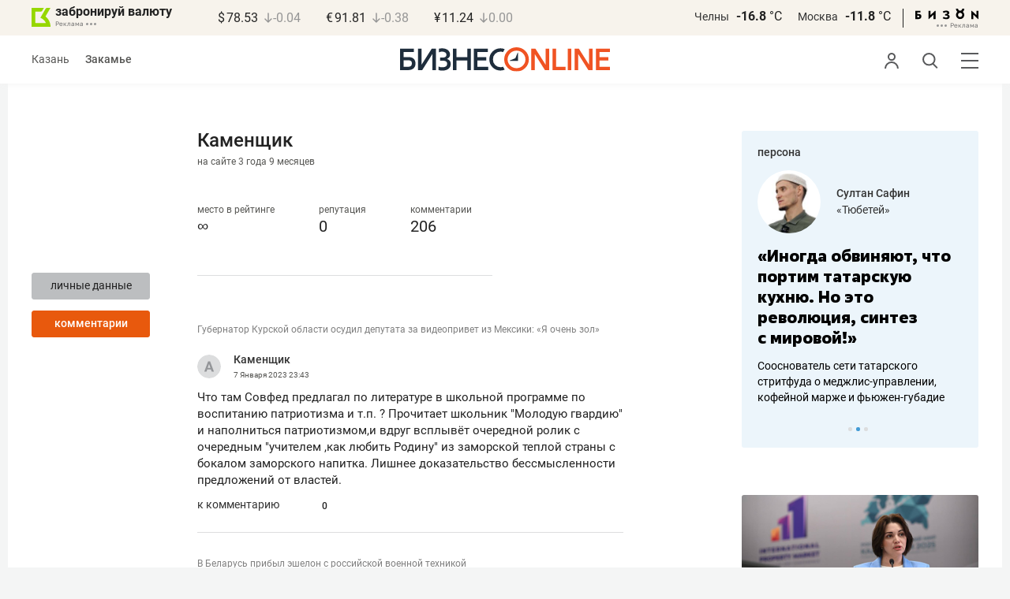

--- FILE ---
content_type: text/html; charset=UTF-8
request_url: https://kam.business-gazeta.ru/user/103189/comments/3
body_size: 19259
content:
<!DOCTYPE html><html lang="ru"><head prefix="og: http://ogp.me/ns# fb: http://ogp.me/ns/fb# article: http://ogp.me/ns/article#"><meta http-equiv="Content-type" content="text/html; charset=utf-8"/><meta name="viewport" content="width=device-width"><link rel="manifest" href="/yandex-manifest.json"><title>Пользователь: Каменщик, Каменщик &mdash; БИЗНЕС Online</title><meta name="description" content=""/><meta name="keywords" content=""/><meta property="og:site_name" content="БИЗНЕС Online"/><meta property="og:title" content="Пользователь: Каменщик, Каменщик &mdash; БИЗНЕС Online"/><meta property="og:url" content="https://kam.business-gazeta.ru/user/103189"/><meta property="og:locale" content="ru_RU"/><meta property="og:image" content=""/><meta property="og:image:width" content="1200"/><meta property="og:image:height" content="630"/><meta property="fb:pages" content="375587425929352"/><meta property="fb:app_id" content="264445863914267"/><meta name="twitter:card" content="summary_large_image"><meta name="twitter:site" content="@businessgazeta"><meta name="twitter:title" content="Пользователь: Каменщик, Каменщик &mdash; БИЗНЕС Online"/><meta name="twitter:image" content=""/><meta property="vk:image" content=""/><link rel="publisher" href="https://plus.google.com/+Business-gazetaRu"><link rel="canonical" href="https://kam.business-gazeta.ru/user/103189"/><link rel="icon" href="/favicon.svg" sizes="any" type="image/svg+xml"><link rel="mask-icon" href="/fav-mask.svg" color="#e8590d"><link rel="icon" href="/favicon.svg" sizes="any" type="image/svg+xml"><link rel="apple-touch-icon" sizes="180x180" href="/icon180x180.png"/><meta name="apple-itunes-app" content="app-id=920814306"/><meta name="google-play-app" content="app-id=ru.business.gazeta"/><meta name="yandex-verification" content="54d5d1d3e8847f3b"><link rel="preconnect" href="https://statix.business-gazeta.ru"><link rel="preload" href="https://statix.business-gazeta.ru/fonts/roboto-v20-latin_cyrillic-regular.woff2" as="font"><link rel="preload" href="https://statix.business-gazeta.ru/fonts/roboto-v20-latin-500.woff2" as="font"><link rel="preload" href="https://statix.business-gazeta.ru/fonts/roboto-v20-latin_cyrillic-700.woff2" as="font"><link rel="preload" href="https://statix.business-gazeta.ru/fonts/roboto-v20-latin-regular.woff2" as="font"><link rel="preload" href="https://statix.business-gazeta.ru/fonts/roboto-v20-latin_cyrillic-300.woff2" as="font"><link rel="stylesheet" href="https://statix.business-gazeta.ru/css/style.css?v=140120261611"><link rel="preload" href="https://statix.business-gazeta.ru/css/s.min.css?v=140120261611" as="style"><link rel="preload" href="https://statix.business-gazeta.ru/js/s.min.js?v=140120261611" as="script"><link rel="preload" href="https://statix.business-gazeta.ru/js/library/slick/slick.css" as="style" /><link rel="preload" href="https://statix.business-gazeta.ru/js/library/slick/slick-theme.css" as="style" /><script async src="https://www.googletagmanager.com/gtag/js?id=UA-8810077-1"></script><script>
        window.static_path = 'https://statix.business-gazeta.ru';
        window.city = 'Naberezhnye Chelny';
        window.region = 10;

        window.__METRICS__ = {
            endpoint: 'https://xstat.gazeta.bo/metrics/collect',
            contentSelector: '.article__content', // 1) дочитываемость в рамках элемента
            engagedThresholdMs: 30000,            // 5) «прочитал» после >=30с вовлечённости
            heartbeatMs: 15000,
            content: {},
                    };

    </script><link rel="stylesheet" type="text/css" href="https://statix.business-gazeta.ru/js/library/slick/slick.css" /><link rel="stylesheet" type="text/css" href="https://statix.business-gazeta.ru/js/library/slick/slick-theme.css" /><link type="text/css" href="https://statix.business-gazeta.ru/css/s.min.css?v=140120261611" rel="stylesheet"><script>window.yaContextCb = window.yaContextCb || [];</script><script src="https://yandex.ru/ads/system/context.js" async></script></head><body>
    <header class="header header__sticky"><div class="header__top"><div class="header__wrap"><div class="header__currency"><div class="currency"><div class="currency__logo"><a class="currency__logo-link"
                 href="https://www.bankofkazan.ru/currency-exchange-ru/?utm_source=business-gazeta&utm_medium=cpc&utm_campaign=brendirovanie_kursa&erid=2SDnjezs328"
                 target="_blank"
                 rel="nofollow noopener noreferrer"
                 alt="Реклама. ООО КБЭР «Банк Казани»"
                 title="Реклама. ООО КБЭР «Банк Казани»"
              >
                  забронируй валюту
              </a><div class="currency__advertising-adv">
    Реклама</div><svg class="currency__advertising-dots" xmlns="http://www.w3.org/2000/svg" width="13" height="3" viewBox="0 0 13 3" fill="none"><circle cx="11.5" cy="1.5" r="1.5" fill="#969696"/><circle cx="6.5" cy="1.5" r="1.5" fill="#969696"/><circle cx="1.5" cy="1.5" r="1.5" fill="#969696"/></svg><div class="currency__advertising-popup"><div class="currency__advertising-popup_block"><div class="currency__advertising-popup_text">
            Реклама
            <div class="currency__advertising-popup_advertiser">
                Рекламодатель
            </div><div>
                ООО КБЭР «Банк Казани»
            </div></div><div class="currency__advertising-popup_closer"><svg xmlns="http://www.w3.org/2000/svg" width="12" height="12" viewBox="0 0 12 12" fill="none"><path d="M1 1.00024L10.9998 11" stroke="#969696" stroke-width="2" stroke-linecap="round" stroke-linejoin="round"/><path d="M1 10.9998L10.9998 0.999961" stroke="#969696" stroke-width="2" stroke-linecap="round" stroke-linejoin="round"/></svg></div></div></div></div><div class="currency__exchange"><ul class="exchange"><li class="exchange__item"><span class="exchange__currency">&#36;</span><span class="exchange__course">78.53</span><span class="exchange__dynamic"><svg xmlns="http://www.w3.org/2000/svg" width="10" height="13"
                                           viewBox="0 0 10 13" fill="none"><path d="M8.85529 8.07235L4.92765 12L1 8.07235M4.92765 1V11.89"
                                                  stroke="#969696" stroke-width="1.5" stroke-miterlimit="10"
                                                  stroke-linecap="round" stroke-linejoin="round" /></svg></span><span class="exchange__delta">-0.04</span></li><li class="exchange__item"><span class="exchange__currency">&#8364;</span><span class="exchange__course">91.81</span><span class="exchange__dynamic"><svg xmlns="http://www.w3.org/2000/svg" width="10" height="13"
                                           viewBox="0 0 10 13" fill="none"><path d="M8.85529 8.07235L4.92765 12L1 8.07235M4.92765 1V11.89"
                                                  stroke="#969696" stroke-width="1.5" stroke-miterlimit="10"
                                                  stroke-linecap="round" stroke-linejoin="round" /></svg></span><span class="exchange__delta">-0.38</span></li><li class="exchange__item"><span class="exchange__currency">&#165;</span><span class="exchange__course">11.24</span><span class="exchange__dynamic"><svg xmlns="http://www.w3.org/2000/svg" width="10" height="13"
                                           viewBox="0 0 10 13" fill="none"><path d="M8.85529 8.07235L4.92765 12L1 8.07235M4.92765 1V11.89"
                                                  stroke="#969696" stroke-width="1.5" stroke-miterlimit="10"
                                                  stroke-linecap="round" stroke-linejoin="round" /></svg></span><span class="exchange__delta">0.00</span></li></ul></div></div></div><div class="header__weather"><div class="weather-block"><ul class="weather-block__list"><li class="weather-block__item"><a href="#" class="weather-block__city">Челны</a><span class="weather-block__temp">-16.8
                                    <span class="weather-block__degree">°С</span></span></li><li class="weather-block__item"><a href="#" class="weather-block__city">Москва</a><span class="weather-block__temp">-11.8
                                    <span class="weather-block__degree">°С</span></span></li></ul><div class="weather-block__line"></div><div class="weather-block__svg"><a href="https://bizon.gallery/?erid=2SDnjeY5YXr" target="_blank"><svg xmlns="http://www.w3.org/2000/svg" width="80" height="14" viewBox="0 0 80 14" fill="none"><path fill-rule="evenodd" clip-rule="evenodd" d="M35.8088 5.45693L34.803 3.50207C36.1891 2.80752 37.7206 2.45305 39.2709 2.46798C40.5704 2.47931 41.5204 2.76263 42.121 3.31792C42.3995 3.55884 42.6236 3.85619 42.7784 4.19029C42.9333 4.52438 43.0153 4.88757 43.0191 5.25578C43.0187 5.61919 42.9354 5.9777 42.7755 6.30403C42.6144 6.63896 42.3754 6.93041 42.0785 7.15397C41.7683 7.38184 41.4128 7.54031 41.0359 7.61861C41.4918 7.66857 41.931 7.81851 42.3222 8.05774C42.6911 8.28164 42.9972 8.59553 43.2118 8.97001C43.4282 9.36456 43.5265 9.81302 43.4951 10.2619C43.4945 10.7857 43.3452 11.2986 43.0645 11.7408C42.7373 12.2458 42.2708 12.6453 41.7216 12.8911C41.0155 13.2104 40.2498 13.3764 39.4749 13.3784C37.7781 13.3816 36.1079 12.9568 34.6189 12.1431L35.8995 10.4206C36.8329 10.9609 37.8798 11.2753 38.9564 11.3385C39.476 11.3791 39.9944 11.2456 40.4296 10.9589C40.5707 10.8622 40.6893 10.7362 40.7773 10.5895C40.8653 10.4428 40.9207 10.2789 40.9396 10.1089C41.0152 9.20044 40.2058 8.7462 38.5116 8.7462H37.792V6.64967H38.5513C39.9508 6.64967 40.5883 6.26626 40.4636 5.49942C40.356 4.90447 39.897 4.5815 39.0697 4.522C38.5843 4.51326 38.1003 4.57627 37.6333 4.70899C37.0056 4.9075 36.3953 5.15767 35.8088 5.45693Z" fill="black"/><path fill-rule="evenodd" clip-rule="evenodd" d="M23.0673 7.61534L17.1999 13.1513H16.6475V2.68853H19.1746V8.1763L25.0562 2.68286H25.6398V13.1513H23.0673V7.61534Z" fill="black"/><path fill-rule="evenodd" clip-rule="evenodd" d="M6.39154 4.76521H2.52999V6.71724H4.09387C4.94179 6.72803 5.77536 6.93764 6.52753 7.3292C7.34725 7.73528 7.71839 8.63716 7.64095 10.0348C7.61997 10.5885 7.4706 11.1297 7.20465 11.6157C6.92872 12.0952 6.51921 12.4841 6.02606 12.7348C5.42591 13.03 4.76235 13.173 4.09387 13.1513H0V2.68286H6.39154V4.76521ZM2.52999 11.0973H3.53291C4.59628 11.0973 5.12324 10.7195 5.1138 9.96401C5.10435 9.20851 4.58211 8.82509 3.54708 8.81376H2.52999V11.0973Z" fill="black"/><path fill-rule="evenodd" clip-rule="evenodd" d="M60.2183 3.96638C61.0252 4.66699 61.5989 5.59742 61.8624 6.63308C62.126 7.66874 62.0668 8.7602 61.6929 9.76131C61.3189 10.7624 60.648 11.6254 59.7701 12.2347C58.8921 12.8439 57.8489 13.1704 56.7803 13.1704C55.7116 13.1704 54.6684 12.8439 53.7905 12.2347C52.9125 11.6254 52.2416 10.7624 51.8677 9.76131C51.4937 8.7602 51.4346 7.66874 51.6981 6.63308C51.9616 5.59742 52.5353 4.66699 53.3423 3.96638C52.7735 3.47423 52.3178 2.86503 52.0063 2.18046C51.6949 1.49588 51.535 0.752099 51.5376 0H54.1072C54.1298 0.693876 54.4213 1.35178 54.9201 1.83463C55.419 2.31748 56.086 2.58744 56.7803 2.58744C57.4745 2.58744 58.1415 2.31748 58.6404 1.83463C59.1392 1.35178 59.4307 0.693876 59.4533 0H62.023C62.025 0.75201 61.8648 1.49561 61.5534 2.1801C61.2419 2.86459 60.7865 3.47387 60.2183 3.96638ZM58.6685 6.03741C58.2313 5.60164 57.6566 5.3309 57.0422 5.27129C56.4278 5.21168 55.8118 5.3669 55.299 5.7105C54.7861 6.0541 54.4083 6.56483 54.2298 7.15572C54.0512 7.74662 54.083 8.38114 54.3198 8.95121C54.5565 9.52128 54.9836 9.99166 55.5282 10.2822C56.0728 10.5728 56.7013 10.6656 57.3066 10.5449C57.912 10.4241 58.4567 10.0972 58.8482 9.61992C59.2396 9.14261 59.4534 8.54437 59.4533 7.9271C59.4539 7.57588 59.3848 7.22805 59.2501 6.90369C59.1154 6.57934 58.9177 6.2849 58.6685 6.03741Z" fill="black"/><path fill-rule="evenodd" clip-rule="evenodd" d="M73.5804 7.61558L79.4506 13.1515H80.0003V2.68877H77.4731V8.17654L71.5944 2.68311H71.0107V13.1515H73.5804V7.61558Z" fill="black"/></svg></a><div class="weather__advertising-adv">
    Реклама</div><svg class="weather__advertising-dots" xmlns="http://www.w3.org/2000/svg" width="13" height="3" viewBox="0 0 13 3" fill="none"><circle cx="11.5" cy="1.5" r="1.5" fill="#969696"/><circle cx="6.5" cy="1.5" r="1.5" fill="#969696"/><circle cx="1.5" cy="1.5" r="1.5" fill="#969696"/></svg><div class="weather__advertising-popup"><div class="weather__advertising-popup_block"><div class="weather__advertising-popup_text">
            Реклама
            <div class="weather__advertising-popup_advertiser">
                Рекламодатель
            </div><div>
                bizon.gallery
            </div></div><div class="weather__advertising-popup_closer"><svg xmlns="http://www.w3.org/2000/svg" width="12" height="12" viewBox="0 0 12 12" fill="none"><path d="M1 1.00024L10.9998 11" stroke="#969696" stroke-width="2" stroke-linecap="round" stroke-linejoin="round"/><path d="M1 10.9998L10.9998 0.999961" stroke="#969696" stroke-width="2" stroke-linecap="round" stroke-linejoin="round"/></svg></div></div></div></div></div></div></div></div><div class="header__bottom"><div class="header__wrap"><div class="header__cities"><ul class="cities"><li class="cities__item"><a href="/kazan?url=/user/103189/comments/3"
                   class="cities__link">Казань</a></li><li class="cities__item"><span class="cities__text">Закамье</span></li></ul></div><div class="header__brand"><a href="https://www.business-gazeta.ru" class="header__logo"><img src="https://statix.business-gazeta.ru/img/logo_bo_new.svg" alt="БИЗНЕС Online"
                 title="БИЗНЕС Online" /></a></div><div class="header__sidebar"><ul class="main-nav"><li class="main-nav__item main-nav__item_user "><span class="main-nav__inner" data-modal="#auth" data-toggle="modal"><img src="https://statix.business-gazeta.ru/img/icons/user.svg" alt=""></span></li><li class="main-nav__item main-nav__item_search"><span class="main-nav__inner"><span class="main-nav__search"><img src="https://statix.business-gazeta.ru/img/icons/search.svg" alt=""></span></span></li><li class="main-nav__item main-nav__item_menu"><div class="main-nav__collapse"></div></li></ul></div></div></div></header><!-- TODO: Add class "header-popup_opened" to "header-popup" --><div class="header-popup"><div class="container"><div class="header-menu"><div class="header-menu__left"><div class="cellar"><div class="cellar__wrap"><div class="cellar__col"><div class="cellar__hat"><a href="https://sport.business-gazeta.ru" class="cellar__title" target="_blank"><span
                                            class="icon-stopwatch"></span> Спорт</a></div><a class="cellar__subtitle">Рубрики</a><ul class="cellar__list"><li class="cellar__item"><a
                                            href="/category/6"
                                            class="cellar__link">Новости</a></li><li class="cellar__item"><a
                                            href="/category/13"
                                            class="cellar__link">Политика</a></li><li class="cellar__item"><a
                                            href="/category/12"
                                            class="cellar__link">Бизнес</a></li><li class="cellar__item"><a
                                            href="/category/19"
                                            class="cellar__link">Строительство</a></li><li class="cellar__item"><a
                                            href="/category/620"
                                            class="cellar__link">Криминал</a></li><li class="cellar__item"><a
                                            href="/category/621"
                                            class="cellar__link">Происшествие</a></li></ul></div><div class="cellar__col"><div class="cellar__hat"><a href="/category/534"
                                   class="cellar__title">Культура</a></div><div class="cellar__subtitle"></div><ul class="cellar__list"><li class="cellar__item"><a
                                            href="/category/472"
                                            class="cellar__link">Афиша</a></li><li class="cellar__item"><a href="/events"
                                                            class="cellar__link">Анонсы</a></li><li class="cellar__item"><a
                                            href="/category/1"
                                            class="cellar__link">Персона</a></li><li class="cellar__item"><a
                                            href="/conferences"
                                            class="cellar__link">Интернет-конференция</a></li><li class="cellar__item"><a
                                            href="/category/51"
                                            class="cellar__link">Пресс-релизы</a></li><li class="cellar__item"><a
                                            href="/persons?fullpage"
                                            class="cellar__link">Персоналии</a></li></ul></div><div class="cellar__col"><div class="cellar__hat"><a href="/category/694"
                                   class="cellar__title">Экспертное интервью</a></div><div class="cellar__subtitle"></div><ul class="cellar__list"><li class="cellar__item"><a
                                            href="/category/160"
                                            class="cellar__link">Рейтинги</a></li><li class="cellar__item"><a
                                            href="/category/2"
                                            class="cellar__link">Круглый стол</a></li><li class="cellar__item"><a href="/videos"
                                                            class="cellar__link">Видео</a></li><li class="cellar__item"><a href="/category/613"
                                                            class="cellar__link">Фотоистории</a></li><li class="cellar__item"><a
                                            href="/category/586"
                                            class="cellar__link">Тесты</a></li><li class="cellar__item"><a
                                            href="/category/628"
                                            class="cellar__link">Инсайдеры</a></li></ul></div></div><div class="cellar__wrap"><div class="hashtags"><a class="hashtags__title">Популярные хештеги</a><ul class="hashtag-list"><li class="hashtag-list__item"><a
                                            href="/category/847"
                                            class="hashtag-list__link">#сво</a></li><li class="hashtag-list__item"><a
                                            href="/category/787"
                                            class="hashtag-list__link">#утраты</a></li><li class="hashtag-list__item"><a
                                            href="/category/921"
                                            class="hashtag-list__link">#новая идеология России</a></li><li class="hashtag-list__item"><a
                                            href="/category/625"
                                            class="hashtag-list__link">#топ-10</a></li><li class="hashtag-list__item"><a
                                            href="/category/638"
                                            class="hashtag-list__link">#силовики</a></li><li class="hashtag-list__item"><a
                                            href="/category/923"
                                            class="hashtag-list__link">#адмиралтейка</a></li></ul></div></div><div class="cellar__wrap"><div class="cellar__col"><a href="/pages/office?slug=kam?fullpage" class="cellar__subtitle flash">Редакция</a></div><div class="cellar__col"><a href="/pages/adv?slug=kam?fullpage" class="cellar__subtitle flash">Реклама</a></div><div class="cellar__col"><a href="/career/?fullpage" class="cellar__subtitle flash">Карьера</a></div></div></div></div><div class="header-menu__right"><div class="sociality sociality_top"><div class="sociality__title">Социальные сети</div><ul class="social-net social-net_gray"><li class="social-net__item"><a rel="nofollow" href="https://vk.com/businessgazeta"
                                                        target="_blank" class="social-net__link"><span
                                        class="icon-vk"></span><span class="vk">вконтакте</span></a></li><li class="social-net__item"><a rel="nofollow" href="https://twitter.com/Businessgazeta"
                                                        target="_blank" class="social-net__link"><span
                                        class="icon-tw"></span><span class="tw"> twitter</span></a></li><li class="social-net__item"><a rel="nofollow" href="https://t.me/businessgazeta"
                                                        target="_blank" class="social-net__link"><span
                                        class="icon-tg"></span><span class="telegram">businessgazeta</span></a></li><li class="social-net__item"><a rel="nofollow" href="https://t.me/gazetabo"
                                                        target="_blank" class="social-net__link"><span
                                        class="icon-tg"></span><span class="telegram">gazetabo</span></a></li><li class="social-net__item"><a rel="nofollow" href="https://zen.yandex.ru/businessgazeta"
                                                        target="_blank" class="social-net__link"><span
                                        class="icon-zen"></span><span class="dz">дзен</span></a></li><li class="social-net__item"><a rel="nofollow"
                                                        href="https://www.youtube.com/user/MrBusinessonline"
                                                        target="_blank" class="social-net__link"><span
                                        class="icon-yt"></span><span class="yout">youtube</span></a></li></ul></div><br><br><br><br><br><br><br><br><div class="sociality sociality_top"><ul class="social-net social-net_gray"><li class="social-net__item"><a href="https://m.business-gazeta.ru" rel="nofollow"
                                                        class="social-net__link"><span class="mobile-version"></span><span>мобильная версия</span></a></li></ul></div></div></div></div></div><!-- TODO: Add class "search-popup_opened" to "search-popup" --><div class="search-popup"><div class="container"><div class="search-form"><form action="/search?fullpage" method="post" class="search-form__form" data-page="1"><input class="search-form__input" type="text" placeholder="Поиск" autofocus/><button class="search-form__button" type="submit"><!-- --></button></form></div><section class="search-result"><header class="search-result__header"><ul class="search-result__tabs"><li class="search-result__tab"><span class="search-result__tab-link search-result__tab-link_active"
                              data-period="1">за все время</span></li><li class="search-result__tab"><span class="search-result__tab-link"
                              data-period="2">сегодня</span></li><li class="search-result__tab"><span class="search-result__tab-link"
                              data-period="3">неделя</span></li><li class="search-result__tab"><span class="search-result__tab-link"
                              data-period="4">год</span></li></ul><div class="search-result__found hidden"><div class="search-result__found-result">найдено: <span></span></div><div class="search-result__filter"><a href="#" class="search-result__filter-link" data-sort="true">сначала новые</a></div></div></header><ul class="search-result__list"></ul><footer class="search-result__footer hidden"><a href="#" class="search-result__more">показать еще</a></footer></section></div></div>
    <div class="page">
        <div class="container">

            <a class="slot js-slot" data-site="3" data-slot="8" data-target=""></a>

            <div class="layout layout_article">

                <div class="layout__main">

                    <div class="profile-page">
                        <div class="profile-page__aside">

                            <div class="user-avatar">
                                <div class="user-avatar__image">
                                    <img src="" width="100%" alt=""
                                         class="user-avatar__img" title="Изменить изображение">
                                </div>
                                <div class="user-avatar__buttons">
                                    <a href="/user/103189"
                                       class="button button_gray">личные
                                        данные</a>
                                    <a href="/user/103189/comments"
                                       class="button">комментарии</a>
                                                                                                        </div>
                            </div>

                        </div>
                        <div class="profile-page__main">

                            <div class="user-name">
    <div class="user-name__name">Каменщик</div>
    <div class="user-name__onsite">на сайте 3 года  9 месяцев</div>
</div>

<div class="user-rating">
    <div class="user-rating__item">
        <!-- <div class="user-rating__icon"><span class="icon-crown"></span></div> -->
        <div class="user-rating__label" title="за последние три дня">место в рейтинге</div>
        <div class="user-rating__value">&infin;</div>
    </div>
    <div class="user-rating__item">
        <!-- <div class="user-rating__icon"><span class="icon-crown"></span></div> -->
        <div class="user-rating__label" title="за последние три дня">репутация</div>
        <div class="user-rating__value">0</div>
    </div>
    <div class="user-rating__item">
        <!-- <div class="user-rating__icon"><span class="icon-crown"></span></div> -->
        <div class="user-rating__label">комментарии</div>
        <div class="user-rating__value">206</div>
    </div>
</div>
                            <div class="user-info">
</div>

                            <section class="user-chosen">
                                <div class="user-chosen__list">
                                                                            <div class="comments">
    <ul class="comments-list comments__inner">
                     <li class="comments-list__item">
    <div class="comments-comment">
        <a href="/article/579001#comment11273857"
           class="comments-comment__article">Губернатор Курской области осудил депутата за видеопривет из Мексики: «Я очень зол»</a><br><br>
        <div class="comments-comment__header">
            <div class="comments-comment__user">
                <div class="comments-comment__avatar">
                    <a href="#" target="_blank" class="comments-comment__image">
                        <img alt="" class="comments-comment__img"
                             src="https://statix.business-gazeta.ru/img/icons/anonimus.svg">
                    </a>
                </div>
                <div class="comments-comment__info">
                    <div class="comments-comment__author">
                        <a class="comments-comment__name" href="/user/103189" title="">
                                                        Каменщик
                                                    </a>
                    </div>
                    <time class="comments-comment__date" datetime="2023-01-07 23:43:06">
                        7 Января
                        2023                        <span class="comments-comment__time">23:43</span>
                    </time>
                </div>
            </div>
        </div>
        <div class="comments-comment__content">
            <div class="comments-comment__message">
                Что там Совфед предлагал по литературе в школьной программе по воспитанию патриотизма и т.п. ? Прочитает школьник &quot;Молодую гвардию&quot; и наполниться патриотизмом,и вдруг всплывёт очередной ролик  с очередным &quot;учителем ,как любить Родину&quot; из заморской теплой страны с бокалом заморского напитка. Лишнее доказательство бессмысленности предложений от властей.
            </div>
        </div>
        <div class="comments-comment__control">
            <a href="/article/579001#comment11273857" data-article-id="579001"
               data-comment-id="11273857">к комментарию</a>
                            <div class="comments-comment__rating">
                    <div class="voting"
                         data-rating="82"
                         data-comment-id="11273857"
                         data-article-id="579001">
                        <span class="voting__info">
                                    <span class="voting__info-count">
                                        0
                                    </span>
                                </span>
                    </div>
                </div>
                                </div>
    </div>
</li>
                     <li class="comments-list__item">
    <div class="comments-comment">
        <a href="/article/578922#comment11273039"
           class="comments-comment__article">В Беларусь прибыл эшелон с российской военной техникой</a><br><br>
        <div class="comments-comment__header">
            <div class="comments-comment__user">
                <div class="comments-comment__avatar">
                    <a href="#" target="_blank" class="comments-comment__image">
                        <img alt="" class="comments-comment__img"
                             src="https://statix.business-gazeta.ru/img/icons/anonimus.svg">
                    </a>
                </div>
                <div class="comments-comment__info">
                    <div class="comments-comment__author">
                        <a class="comments-comment__name" href="/user/103189" title="">
                                                        Каменщик
                                                    </a>
                    </div>
                    <time class="comments-comment__date" datetime="2023-01-06 16:05:31">
                        6 Января
                        2023                        <span class="comments-comment__time">16:05</span>
                    </time>
                </div>
            </div>
        </div>
        <div class="comments-comment__content">
            <div class="comments-comment__message">
                Дежа вю прошлогоднее. Так же наращивание войск у границ, по словам представителей власти,якобы для учений. Нет,нет, говорили они ,ни о каких военных операций и речи нет. Смеялись над словами западных представителей, обзывали их старыми маразматиками. Сейчас один в один.
            </div>
        </div>
        <div class="comments-comment__control">
            <a href="/article/578922#comment11273039" data-article-id="578922"
               data-comment-id="11273039">к комментарию</a>
                            <div class="comments-comment__rating">
                    <div class="voting"
                         data-rating="81"
                         data-comment-id="11273039"
                         data-article-id="578922">
                        <span class="voting__info">
                                    <span class="voting__info-count">
                                        0
                                    </span>
                                </span>
                    </div>
                </div>
                                </div>
    </div>
</li>
                     <li class="comments-list__item">
    <div class="comments-comment">
        <a href="/article/578804#comment11271968"
           class="comments-comment__article">Пушилин рассказал о военных, которые погибли во время разбора завалов ПТУ в Макеевке</a><br><br>
        <div class="comments-comment__header">
            <div class="comments-comment__user">
                <div class="comments-comment__avatar">
                    <a href="#" target="_blank" class="comments-comment__image">
                        <img alt="" class="comments-comment__img"
                             src="https://statix.business-gazeta.ru/img/icons/anonimus.svg">
                    </a>
                </div>
                <div class="comments-comment__info">
                    <div class="comments-comment__author">
                        <a class="comments-comment__name" href="/user/103189" title="">
                                                        Каменщик
                                                    </a>
                    </div>
                    <time class="comments-comment__date" datetime="2023-01-04 13:48:54">
                        4 Января
                        2023                        <span class="comments-comment__time">13:48</span>
                    </time>
                </div>
            </div>
        </div>
        <div class="comments-comment__content">
            <div class="comments-comment__message">
                Этот персонаж почему только сейчас заговорил? 6де он был 1 января ?
            </div>
        </div>
        <div class="comments-comment__control">
            <a href="/article/578804#comment11271968" data-article-id="578804"
               data-comment-id="11271968">к комментарию</a>
                            <div class="comments-comment__rating">
                    <div class="voting"
                         data-rating="65"
                         data-comment-id="11271968"
                         data-article-id="578804">
                        <span class="voting__info">
                                    <span class="voting__info-count">
                                        0
                                    </span>
                                </span>
                    </div>
                </div>
                                </div>
    </div>
</li>
                     <li class="comments-list__item">
    <div class="comments-comment">
        <a href="/article/578788#comment11271842"
           class="comments-comment__article">Минобороны РФ: Число погибших российских военных в Макеевке выросло до 89</a><br><br>
        <div class="comments-comment__header">
            <div class="comments-comment__user">
                <div class="comments-comment__avatar">
                    <a href="#" target="_blank" class="comments-comment__image">
                        <img alt="" class="comments-comment__img"
                             src="https://statix.business-gazeta.ru/img/icons/anonimus.svg">
                    </a>
                </div>
                <div class="comments-comment__info">
                    <div class="comments-comment__author">
                        <a class="comments-comment__name" href="/user/103189" title="">
                                                        Каменщик
                                                    </a>
                    </div>
                    <time class="comments-comment__date" datetime="2023-01-04 09:57:41">
                        4 Января
                        2023                        <span class="comments-comment__time">09:57</span>
                    </time>
                </div>
            </div>
        </div>
        <div class="comments-comment__content">
            <div class="comments-comment__message">
                Добавлю. Не командиры должны были распределить солдат в более укреплённое помещение ,а не в здание,которое сложилось как карточный домик.
            </div>
        </div>
        <div class="comments-comment__control">
            <a href="/article/578788#comment11271842" data-article-id="578788"
               data-comment-id="11271842">к комментарию</a>
                            <div class="comments-comment__rating">
                    <div class="voting"
                         data-rating="125"
                         data-comment-id="11271842"
                         data-article-id="578788">
                        <span class="voting__info">
                                    <span class="voting__info-count">
                                        0
                                    </span>
                                </span>
                    </div>
                </div>
                                </div>
    </div>
</li>
                     <li class="comments-list__item">
    <div class="comments-comment">
        <a href="/article/578596#comment11270209"
           class="comments-comment__article">В Казани и Набережных Челнах с 10 января поднимут стоимость проезда в общественном транспорте</a><br><br>
        <div class="comments-comment__header">
            <div class="comments-comment__user">
                <div class="comments-comment__avatar">
                    <a href="#" target="_blank" class="comments-comment__image">
                        <img alt="" class="comments-comment__img"
                             src="https://statix.business-gazeta.ru/img/icons/anonimus.svg">
                    </a>
                </div>
                <div class="comments-comment__info">
                    <div class="comments-comment__author">
                        <a class="comments-comment__name" href="/user/103189" title="">
                                                        Каменщик
                                                    </a>
                    </div>
                    <time class="comments-comment__date" datetime="2022-12-30 17:35:01">
                        30 Декабря
                        2022                        <span class="comments-comment__time">17:35</span>
                    </time>
                </div>
            </div>
        </div>
        <div class="comments-comment__content">
            <div class="comments-comment__message">
                Это пока ездят за 36. Через полгода повысят. А помните ,чем оправдывали повышение цены проезда за наличные деньги, а безналичный оставался дешёвым ? Якобы для борьбы с нерадивыми кондукторами. Видно,что проблема то не в кондукторами,да и тогда было понятно всем,кроме Госссовету РТ. Потом удивляются,что это так негативно народ реагируют на власть. 
            </div>
        </div>
        <div class="comments-comment__control">
            <a href="/article/578596#comment11270209" data-article-id="578596"
               data-comment-id="11270209">к комментарию</a>
                            <div class="comments-comment__rating">
                    <div class="voting"
                         data-rating="124"
                         data-comment-id="11270209"
                         data-article-id="578596">
                        <span class="voting__info">
                                    <span class="voting__info-count">
                                        0
                                    </span>
                                </span>
                    </div>
                </div>
                                </div>
    </div>
</li>
                     <li class="comments-list__item">
    <div class="comments-comment">
        <a href="/article/578377#comment11269255"
           class="comments-comment__article">Айдар Метшин пообещал найти бойца ЧВК Вагнера из РТ, который перестал выходить на связь</a><br><br>
        <div class="comments-comment__header">
            <div class="comments-comment__user">
                <div class="comments-comment__avatar">
                    <a href="#" target="_blank" class="comments-comment__image">
                        <img alt="" class="comments-comment__img"
                             src="https://statix.business-gazeta.ru/img/icons/anonimus.svg">
                    </a>
                </div>
                <div class="comments-comment__info">
                    <div class="comments-comment__author">
                        <a class="comments-comment__name" href="/user/103189" title="">
                                                        Каменщик
                                                    </a>
                    </div>
                    <time class="comments-comment__date" datetime="2022-12-29 12:55:39">
                        29 Декабря
                        2022                        <span class="comments-comment__time">12:55</span>
                    </time>
                </div>
            </div>
        </div>
        <div class="comments-comment__content">
            <div class="comments-comment__message">
                Да,времена. Депутат,у которого сын в недружественный стране,постовляющую оружие для убийств российских солдат, обещает найти одного из этих солдат.
            </div>
        </div>
        <div class="comments-comment__control">
            <a href="/article/578377#comment11269255" data-article-id="578377"
               data-comment-id="11269255">к комментарию</a>
                            <div class="comments-comment__rating">
                    <div class="voting"
                         data-rating="60"
                         data-comment-id="11269255"
                         data-article-id="578377">
                        <span class="voting__info">
                                    <span class="voting__info-count">
                                        0
                                    </span>
                                </span>
                    </div>
                </div>
                                </div>
    </div>
</li>
                     <li class="comments-list__item">
    <div class="comments-comment">
        <a href="/article/578200#comment11268519"
           class="comments-comment__article">Мантуров исполнит детские мечты покататься на мотоцикле Aurus и танке</a><br><br>
        <div class="comments-comment__header">
            <div class="comments-comment__user">
                <div class="comments-comment__avatar">
                    <a href="#" target="_blank" class="comments-comment__image">
                        <img alt="" class="comments-comment__img"
                             src="https://statix.business-gazeta.ru/img/icons/anonimus.svg">
                    </a>
                </div>
                <div class="comments-comment__info">
                    <div class="comments-comment__author">
                        <a class="comments-comment__name" href="/user/103189" title="">
                                                        Каменщик
                                                    </a>
                    </div>
                    <time class="comments-comment__date" datetime="2022-12-28 14:52:45">
                        28 Декабря
                        2022                        <span class="comments-comment__time">14:52</span>
                    </time>
                </div>
            </div>
        </div>
        <div class="comments-comment__content">
            <div class="comments-comment__message">
                Какие открытки актуальные ,по фэн шую нынешнего правительства.
            </div>
        </div>
        <div class="comments-comment__control">
            <a href="/article/578200#comment11268519" data-article-id="578200"
               data-comment-id="11268519">к комментарию</a>
                            <div class="comments-comment__rating">
                    <div class="voting"
                         data-rating="-1"
                         data-comment-id="11268519"
                         data-article-id="578200">
                        <span class="voting__info">
                                    <span class="voting__info-count">
                                        0
                                    </span>
                                </span>
                    </div>
                </div>
                                </div>
    </div>
</li>
                     <li class="comments-list__item">
    <div class="comments-comment">
        <a href="/article/578145#comment11268079"
           class="comments-comment__article">РБК: «Единая Россия» попросила депутатов не писать комментарий в соцсетях «в неадекватном состоянии»</a><br><br>
        <div class="comments-comment__header">
            <div class="comments-comment__user">
                <div class="comments-comment__avatar">
                    <a href="#" target="_blank" class="comments-comment__image">
                        <img alt="" class="comments-comment__img"
                             src="https://statix.business-gazeta.ru/img/icons/anonimus.svg">
                    </a>
                </div>
                <div class="comments-comment__info">
                    <div class="comments-comment__author">
                        <a class="comments-comment__name" href="/user/103189" title="">
                                                        Каменщик
                                                    </a>
                    </div>
                    <time class="comments-comment__date" datetime="2022-12-28 10:07:11">
                        28 Декабря
                        2022                        <span class="comments-comment__time">10:07</span>
                    </time>
                </div>
            </div>
        </div>
        <div class="comments-comment__content">
            <div class="comments-comment__message">
                Короче - ешь вкусно,пей коньяки дорогие, живи роскошно,но не светись, чтобы народишко не злить.  Это основа партии ?
            </div>
        </div>
        <div class="comments-comment__control">
            <a href="/article/578145#comment11268079" data-article-id="578145"
               data-comment-id="11268079">к комментарию</a>
                            <div class="comments-comment__rating">
                    <div class="voting"
                         data-rating="65"
                         data-comment-id="11268079"
                         data-article-id="578145">
                        <span class="voting__info">
                                    <span class="voting__info-count">
                                        0
                                    </span>
                                </span>
                    </div>
                </div>
                                </div>
    </div>
</li>
                     <li class="comments-list__item">
    <div class="comments-comment">
        <a href="/article/578124#comment11267985"
           class="comments-comment__article">Индекс «Магнита» и «Бахетле»: как подорожала еда и чем шокирует 2023 год</a><br><br>
        <div class="comments-comment__header">
            <div class="comments-comment__user">
                <div class="comments-comment__avatar">
                    <a href="#" target="_blank" class="comments-comment__image">
                        <img alt="" class="comments-comment__img"
                             src="https://statix.business-gazeta.ru/img/icons/anonimus.svg">
                    </a>
                </div>
                <div class="comments-comment__info">
                    <div class="comments-comment__author">
                        <a class="comments-comment__name" href="/user/103189" title="">
                                                        Каменщик
                                                    </a>
                    </div>
                    <time class="comments-comment__date" datetime="2022-12-28 09:07:12">
                        28 Декабря
                        2022                        <span class="comments-comment__time">09:07</span>
                    </time>
                </div>
            </div>
        </div>
        <div class="comments-comment__content">
            <div class="comments-comment__message">
                Роющихся в помойке не видел,но очередь за бесплатной едой видел. Например около Парка Петрова, малоимущих много,судя по количеству в очереди. К сожалению не знаю кто организует раздачу ,они молодцы. 
            </div>
        </div>
        <div class="comments-comment__control">
            <a href="/article/578124#comment11267985" data-article-id="578124"
               data-comment-id="11267985">к комментарию</a>
                            <div class="comments-comment__rating">
                    <div class="voting"
                         data-rating="60"
                         data-comment-id="11267985"
                         data-article-id="578124">
                        <span class="voting__info">
                                    <span class="voting__info-count">
                                        0
                                    </span>
                                </span>
                    </div>
                </div>
                                </div>
    </div>
</li>
                     <li class="comments-list__item">
    <div class="comments-comment">
        <a href="/article/577724#comment11265266"
           class="comments-comment__article">«Коммунисты России» предложили сократить новогодние праздники</a><br><br>
        <div class="comments-comment__header">
            <div class="comments-comment__user">
                <div class="comments-comment__avatar">
                    <a href="#" target="_blank" class="comments-comment__image">
                        <img alt="" class="comments-comment__img"
                             src="https://statix.business-gazeta.ru/img/icons/anonimus.svg">
                    </a>
                </div>
                <div class="comments-comment__info">
                    <div class="comments-comment__author">
                        <a class="comments-comment__name" href="/user/103189" title="">
                                                        Каменщик
                                                    </a>
                    </div>
                    <time class="comments-comment__date" datetime="2022-12-25 09:20:33">
                        25 Декабря
                        2022                        <span class="comments-comment__time">09:20</span>
                    </time>
                </div>
            </div>
        </div>
        <div class="comments-comment__content">
            <div class="comments-comment__message">
                Этот Малинкович совсем не знает ,что происходит в стране. Кому надо,тот и так работает в новогодние каникулы. Он даже удивиться,если узнает,что даже строители выходят третьего числа. И что это за Коммунисты России ?
            </div>
        </div>
        <div class="comments-comment__control">
            <a href="/article/577724#comment11265266" data-article-id="577724"
               data-comment-id="11265266">к комментарию</a>
                            <div class="comments-comment__rating">
                    <div class="voting"
                         data-rating="154"
                         data-comment-id="11265266"
                         data-article-id="577724">
                        <span class="voting__info">
                                    <span class="voting__info-count">
                                        0
                                    </span>
                                </span>
                    </div>
                </div>
                                </div>
    </div>
</li>
                     <li class="comments-list__item">
    <div class="comments-comment">
        <a href="/article/577562#comment11264035"
           class="comments-comment__article">Роспотребнадзор по РТ оценил вероятность возвращения масочного режима после праздников  </a><br><br>
        <div class="comments-comment__header">
            <div class="comments-comment__user">
                <div class="comments-comment__avatar">
                    <a href="#" target="_blank" class="comments-comment__image">
                        <img alt="" class="comments-comment__img"
                             src="https://statix.business-gazeta.ru/img/icons/anonimus.svg">
                    </a>
                </div>
                <div class="comments-comment__info">
                    <div class="comments-comment__author">
                        <a class="comments-comment__name" href="/user/103189" title="">
                                                        Каменщик
                                                    </a>
                    </div>
                    <time class="comments-comment__date" datetime="2022-12-23 15:01:00">
                        23 Декабря
                        2022                        <span class="comments-comment__time">15:01</span>
                    </time>
                </div>
            </div>
        </div>
        <div class="comments-comment__content">
            <div class="comments-comment__message">
                Москва уже отчиталась о преодолении эпидемии гриппа.
            </div>
        </div>
        <div class="comments-comment__control">
            <a href="/article/577562#comment11264035" data-article-id="577562"
               data-comment-id="11264035">к комментарию</a>
                            <div class="comments-comment__rating">
                    <div class="voting"
                         data-rating="7"
                         data-comment-id="11264035"
                         data-article-id="577562">
                        <span class="voting__info">
                                    <span class="voting__info-count">
                                        0
                                    </span>
                                </span>
                    </div>
                </div>
                                </div>
    </div>
</li>
                     <li class="comments-list__item">
    <div class="comments-comment">
        <a href="/article/577568#comment11264030"
           class="comments-comment__article">В татарстанской школе-интернате выявили сыр производства «предприятия-призрака»</a><br><br>
        <div class="comments-comment__header">
            <div class="comments-comment__user">
                <div class="comments-comment__avatar">
                    <a href="#" target="_blank" class="comments-comment__image">
                        <img alt="" class="comments-comment__img"
                             src="https://statix.business-gazeta.ru/img/icons/anonimus.svg">
                    </a>
                </div>
                <div class="comments-comment__info">
                    <div class="comments-comment__author">
                        <a class="comments-comment__name" href="/user/103189" title="">
                                                        Каменщик
                                                    </a>
                    </div>
                    <time class="comments-comment__date" datetime="2022-12-23 14:58:57">
                        23 Декабря
                        2022                        <span class="comments-comment__time">14:58</span>
                    </time>
                </div>
            </div>
        </div>
        <div class="comments-comment__content">
            <div class="comments-comment__message">
                Ни кому не секрет,что молоко в Татарстане и продукты из него низкого качества.
            </div>
        </div>
        <div class="comments-comment__control">
            <a href="/article/577568#comment11264030" data-article-id="577568"
               data-comment-id="11264030">к комментарию</a>
                            <div class="comments-comment__rating">
                    <div class="voting"
                         data-rating="9"
                         data-comment-id="11264030"
                         data-article-id="577568">
                        <span class="voting__info">
                                    <span class="voting__info-count">
                                        0
                                    </span>
                                </span>
                    </div>
                </div>
                                </div>
    </div>
</li>
                     <li class="comments-list__item">
    <div class="comments-comment">
        <a href="/article/577239#comment11261816"
           class="comments-comment__article">«То, что сейчас происходит, – это наша общая трагедия»: как Путин ставил задачи Шойгу</a><br><br>
        <div class="comments-comment__header">
            <div class="comments-comment__user">
                <div class="comments-comment__avatar">
                    <a href="#" target="_blank" class="comments-comment__image">
                        <img alt="" class="comments-comment__img"
                             src="https://statix.business-gazeta.ru/img/icons/anonimus.svg">
                    </a>
                </div>
                <div class="comments-comment__info">
                    <div class="comments-comment__author">
                        <a class="comments-comment__name" href="/user/103189" title="">
                                                        Каменщик
                                                    </a>
                    </div>
                    <time class="comments-comment__date" datetime="2022-12-22 07:06:55">
                        22 Декабря
                        2022                        <span class="comments-comment__time">07:06</span>
                    </time>
                </div>
            </div>
        </div>
        <div class="comments-comment__content">
            <div class="comments-comment__message">
                Если это есть у вас,то квартплата не может быть 5 000 зимой,как вы написали выше. Вы врёте.
            </div>
        </div>
        <div class="comments-comment__control">
            <a href="/article/577239#comment11261816" data-article-id="577239"
               data-comment-id="11261816">к комментарию</a>
                            <div class="comments-comment__rating">
                    <div class="voting"
                         data-rating="29"
                         data-comment-id="11261816"
                         data-article-id="577239">
                        <span class="voting__info">
                                    <span class="voting__info-count">
                                        0
                                    </span>
                                </span>
                    </div>
                </div>
                                </div>
    </div>
</li>
                     <li class="comments-list__item">
    <div class="comments-comment">
        <a href="/article/577238#comment11261697"
           class="comments-comment__article">Президента Татарстана переименуют в «главу» – проект изменений в Конституции</a><br><br>
        <div class="comments-comment__header">
            <div class="comments-comment__user">
                <div class="comments-comment__avatar">
                    <a href="#" target="_blank" class="comments-comment__image">
                        <img alt="" class="comments-comment__img"
                             src="https://statix.business-gazeta.ru/img/icons/anonimus.svg">
                    </a>
                </div>
                <div class="comments-comment__info">
                    <div class="comments-comment__author">
                        <a class="comments-comment__name" href="/user/103189" title="">
                                                        Каменщик
                                                    </a>
                    </div>
                    <time class="comments-comment__date" datetime="2022-12-21 21:15:16">
                        21 Декабря
                        2022                        <span class="comments-comment__time">21:15</span>
                    </time>
                </div>
            </div>
        </div>
        <div class="comments-comment__content">
            <div class="comments-comment__message">
                Главу можно снять,а президента нет.
            </div>
        </div>
        <div class="comments-comment__control">
            <a href="/article/577238#comment11261697" data-article-id="577238"
               data-comment-id="11261697">к комментарию</a>
                            <div class="comments-comment__rating">
                    <div class="voting"
                         data-rating="35"
                         data-comment-id="11261697"
                         data-article-id="577238">
                        <span class="voting__info">
                                    <span class="voting__info-count">
                                        0
                                    </span>
                                </span>
                    </div>
                </div>
                                </div>
    </div>
</li>
                     <li class="comments-list__item">
    <div class="comments-comment">
        <a href="/article/577239#comment11261694"
           class="comments-comment__article">«То, что сейчас происходит, – это наша общая трагедия»: как Путин ставил задачи Шойгу</a><br><br>
        <div class="comments-comment__header">
            <div class="comments-comment__user">
                <div class="comments-comment__avatar">
                    <a href="#" target="_blank" class="comments-comment__image">
                        <img alt="" class="comments-comment__img"
                             src="https://statix.business-gazeta.ru/img/icons/anonimus.svg">
                    </a>
                </div>
                <div class="comments-comment__info">
                    <div class="comments-comment__author">
                        <a class="comments-comment__name" href="/user/103189" title="">
                                                        Каменщик
                                                    </a>
                    </div>
                    <time class="comments-comment__date" datetime="2022-12-21 21:13:00">
                        21 Декабря
                        2022                        <span class="comments-comment__time">21:13</span>
                    </time>
                </div>
            </div>
        </div>
        <div class="comments-comment__content">
            <div class="comments-comment__message">
                Не важно что у себя,главное как там у других. Ничего что сами в дерьме, лишь бы соседи не в шоколаде. И такие как вы ,готовы с пеной защищать своё дерьмо,вместо того,чтобы убрать его.
            </div>
        </div>
        <div class="comments-comment__control">
            <a href="/article/577239#comment11261694" data-article-id="577239"
               data-comment-id="11261694">к комментарию</a>
                            <div class="comments-comment__rating">
                    <div class="voting"
                         data-rating="212"
                         data-comment-id="11261694"
                         data-article-id="577239">
                        <span class="voting__info">
                                    <span class="voting__info-count">
                                        0
                                    </span>
                                </span>
                    </div>
                </div>
                                </div>
    </div>
</li>
            </ul>
</div>                                        <footer class="user-chosen__footer">
                                            <a href="/user/103189/comments/4"
                                               class="user-chosen__more js-pager__more"
                                               data-link="/ajax/user/103189/comments/4"
                                               data-target=".comments__inner">показать еще</a>
                                        </footer>
                                    
                                    
                                                                    </div>
                            </section>

                                                    </div>
                    </div>
                </div>
                <aside class="layout__right">

                    <div style="margin-top: -30px;"><div class="person-carousel">
    <div class="person-carousel__head">
        <a href="/category/1" class="person-carousel__head-link">персона</a>
    </div>
    <div class="person-carousel__slider js-person-slider">
                    <div class="person-carousel__slide">
                <div class="person-card">
                    <div class="person-card__persona">
                        <div class="person-card__image">
                            <img src="https://stcdn.business-online.ru/article/person/e0/1765428355_phpZHECsE.jpg" alt="Вячеслав Лавров, Div-one: «Маржинальность упала в 2 раза, целые этажи мебели стоят без покупателей»" loading="lazy" class="person-card__img">
                        </div>
                        <div class="person-card__who">
                            <div class="person-card__name"><a href="/article/689845" class="person-card__name-link">Вячеслав Лавров</a></div>
                            <a href="/article/689845" class="person-card__company"> Div-one</a>
                        </div>
                    </div>
                    <div class="person-card__title">
                        <a href="/article/689845" class="person-card__title-link"> «Маржинальность упала в 2 раза, целые этажи мебели стоят без покупателей»</a>
                    </div>
                    <div class="person-card__desc">
                        <a href="/article/689845" class="person-card__desc-link">Как продажи бескаркасных диванов и пуфиков приносят бывшему юристу 200 млн в год</a>
                    </div>
                </div>
            </div>
                    <div class="person-carousel__slide">
                <div class="person-card">
                    <div class="person-card__persona">
                        <div class="person-card__image">
                            <img src="https://stcdn.business-online.ru/article/person/db/1765169880_phpPVITx8.jpg" alt="Султан Сафин, «Тюбетей»: «Иногда обвиняют, что портим татарскую кухню. Но это революция, синтез с мировой!»" loading="lazy" class="person-card__img">
                        </div>
                        <div class="person-card__who">
                            <div class="person-card__name"><a href="/article/689572" class="person-card__name-link">Султан Сафин</a></div>
                            <a href="/article/689572" class="person-card__company"> «Тюбетей»</a>
                        </div>
                    </div>
                    <div class="person-card__title">
                        <a href="/article/689572" class="person-card__title-link"> «Иногда обвиняют, что портим татарскую кухню. Но это революция, синтез с мировой!»</a>
                    </div>
                    <div class="person-card__desc">
                        <a href="/article/689572" class="person-card__desc-link">Сооснователь сети татарского стритфуда о меджлис-управлении, кофейной марже и фьюжен-губадие</a>
                    </div>
                </div>
            </div>
                    <div class="person-carousel__slide">
                <div class="person-card">
                    <div class="person-card__persona">
                        <div class="person-card__image">
                            <img src="https://stcdn.business-online.ru/article/person/5d/1764823926_phpVbu69i.jpg" alt="Эдуард Маглов, ГИСГИС: «Первые собеседования проводил в пиццерии. Не было даже офиса»" loading="lazy" class="person-card__img">
                        </div>
                        <div class="person-card__who">
                            <div class="person-card__name"><a href="/article/689293" class="person-card__name-link">Эдуард Маглов</a></div>
                            <a href="/article/689293" class="person-card__company"> ГИСГИС</a>
                        </div>
                    </div>
                    <div class="person-card__title">
                        <a href="/article/689293" class="person-card__title-link"> «Первые собеседования проводил в пиццерии. Не было даже офиса»</a>
                    </div>
                    <div class="person-card__desc">
                        <a href="/article/689293" class="person-card__desc-link">Разработчик геоинформационной системы Татарстана и еще 12 регионов о «цифре» на стройке</a>
                    </div>
                </div>
            </div>
            </div>
</div>
</div>

<div class="unitindent" style="margin-top: 0;">
    <a class="slot js-slot" data-site="3" data-slot="17" data-target=""></a>
</div>

<div style="height: 1000px;">
    <div style="position: sticky; top: 100px;">

        <div class="recommend-carousel">
    <div class="recommend-carousel__slider js-person-slider">
                    <div class="recommend-carousel__slide">
                <div class="recommend-card">
                    <div class="recommend-card__image">
                        <img src="https://stcdn.business-online.ru/v2/25-12-30/78273/img-4666-resized.jpg" alt="Наиль Галеев, СМУ-88: «Это был год проверки на прочность – и бизнес-моделей, и управления, и нервов»" loading="lazy" class="recommend-card__img">
                    </div>
                    <div class="recommend-card__head">
                        <a href="/article/691498" class="recommend-card__head-link">Рекомендуем</a>
                    </div>
                    <div class="recommend-card__title">
                        <a href="/article/691498" class="recommend-card__title-link">Наиль Галеев, СМУ-88: «Это был год проверки на прочность – и бизнес-моделей, и управления, и нервов»</a>
                    </div>
                </div>
            </div>
                    <div class="recommend-carousel__slide">
                <div class="recommend-card">
                    <div class="recommend-card__image">
                        <img src="https://stcdn.business-online.ru/v2/25-12-30/78423/photo-2025-05-19-15-47-57.jpg" alt="Анастасия Маслеха, директор ГК ТОЧНО: «2026-й станет для отрасли и страны годом выхода из кризиса»" loading="lazy" class="recommend-card__img">
                    </div>
                    <div class="recommend-card__head">
                        <a href="/article/691466" class="recommend-card__head-link">Рекомендуем</a>
                    </div>
                    <div class="recommend-card__title">
                        <a href="/article/691466" class="recommend-card__title-link">Анастасия Маслеха, директор ГК ТОЧНО: «2026-й станет для отрасли и страны годом выхода из кризиса»</a>
                    </div>
                </div>
            </div>
                    <div class="recommend-carousel__slide">
                <div class="recommend-card">
                    <div class="recommend-card__image">
                        <img src="https://stcdn.business-online.ru/article/2c/1767972213_picboelg9548.jpg" alt="Руслан Нурмухаметов, #Суварстроит: «2025 год показал, как важно быть гибким»" loading="lazy" class="recommend-card__img">
                    </div>
                    <div class="recommend-card__head">
                        <a href="/article/691974" class="recommend-card__head-link">Рекомендуем</a>
                    </div>
                    <div class="recommend-card__title">
                        <a href="/article/691974" class="recommend-card__title-link">Руслан Нурмухаметов, #Суварстроит: «2025 год показал, как важно быть гибким»</a>
                    </div>
                </div>
            </div>
                    <div class="recommend-carousel__slide">
                <div class="recommend-card">
                    <div class="recommend-card__image">
                        <img src="https://stcdn.business-online.ru/article/c5/1767076058_pictit1590rkopiya.jpg" alt="«Более 300 женщин запустили свое дело с нашей помощью, сохраняя курс на многодетность и жену ЗА мужем!»" loading="lazy" class="recommend-card__img">
                    </div>
                    <div class="recommend-card__head">
                        <a href="/article/691416" class="recommend-card__head-link">Рекомендуем</a>
                    </div>
                    <div class="recommend-card__title">
                        <a href="/article/691416" class="recommend-card__title-link">«Более 300 женщин запустили свое дело с нашей помощью, сохраняя курс на многодетность и жену ЗА мужем!»</a>
                    </div>
                </div>
            </div>
                    <div class="recommend-carousel__slide">
                <div class="recommend-card">
                    <div class="recommend-card__image">
                        <img src="https://stcdn.business-online.ru/v2/25-12-24/78095/tit-0003.jpg" alt="Рустам хазрат Хайруллин, «Гаиля»: «Наш девиз – быть полезной мечетью для общества»" loading="lazy" class="recommend-card__img">
                    </div>
                    <div class="recommend-card__head">
                        <a href="/article/690980" class="recommend-card__head-link">Рекомендуем</a>
                    </div>
                    <div class="recommend-card__title">
                        <a href="/article/690980" class="recommend-card__title-link">Рустам хазрат Хайруллин, «Гаиля»: «Наш девиз – быть полезной мечетью для общества»</a>
                    </div>
                </div>
            </div>
                    <div class="recommend-carousel__slide">
                <div class="recommend-card">
                    <div class="recommend-card__image">
                        <img src="https://stcdn.business-online.ru/article/7c/1766564593_picphoto_20251224_101816.jpg" alt="От пляжа Елабуги до Крайнего Севера: 9 событий года компании «Татнефть-Пресскомпозит»" loading="lazy" class="recommend-card__img">
                    </div>
                    <div class="recommend-card__head">
                        <a href="/article/690942" class="recommend-card__head-link">Рекомендуем</a>
                    </div>
                    <div class="recommend-card__title">
                        <a href="/article/690942" class="recommend-card__title-link">От пляжа Елабуги до Крайнего Севера: 9 событий года компании «Татнефть-Пресскомпозит»</a>
                    </div>
                </div>
            </div>
                    <div class="recommend-carousel__slide">
                <div class="recommend-card">
                    <div class="recommend-card__image">
                        <img src="https://stcdn.business-online.ru/v2/25-12-28/78270/anons.jpg" alt="Встречайте «Гурмэхолл»: как новая концепция изменит индустрию питания Челнов" loading="lazy" class="recommend-card__img">
                    </div>
                    <div class="recommend-card__head">
                        <a href="/article/691277" class="recommend-card__head-link">Рекомендуем</a>
                    </div>
                    <div class="recommend-card__title">
                        <a href="/article/691277" class="recommend-card__title-link">Встречайте «Гурмэхолл»: как новая концепция изменит индустрию питания Челнов</a>
                    </div>
                </div>
            </div>
                    <div class="recommend-carousel__slide">
                <div class="recommend-card">
                    <div class="recommend-card__image">
                        <img src="https://stcdn.business-online.ru/v2/25-12-24/78243/gnn-4583.JPG" alt="От генома до Корана: в Альметьевске открыли перинатальный центр и духовную школу" loading="lazy" class="recommend-card__img">
                    </div>
                    <div class="recommend-card__head">
                        <a href="/article/690982" class="recommend-card__head-link">Рекомендуем</a>
                    </div>
                    <div class="recommend-card__title">
                        <a href="/article/690982" class="recommend-card__title-link">От генома до Корана: в Альметьевске открыли перинатальный центр и духовную школу</a>
                    </div>
                </div>
            </div>
                    <div class="recommend-carousel__slide">
                <div class="recommend-card">
                    <div class="recommend-card__image">
                        <img src="https://stcdn.business-online.ru/v2/25-12-22/78195/okl2zxhu0tx0z43khht0vtzxin5w6mmmhoui-uq1ryf1iuqybq0dkpbttggiqql593jjymmh30f4tphp-mx98w.jpeg" alt="«Татар җыры» – это способ вспомнить, что у нас красивый, мелодичный и великий язык»" loading="lazy" class="recommend-card__img">
                    </div>
                    <div class="recommend-card__head">
                        <a href="/article/690756" class="recommend-card__head-link">Рекомендуем</a>
                    </div>
                    <div class="recommend-card__title">
                        <a href="/article/690756" class="recommend-card__title-link">«Татар җыры» – это способ вспомнить, что у нас красивый, мелодичный и великий язык»</a>
                    </div>
                </div>
            </div>
                    <div class="recommend-carousel__slide">
                <div class="recommend-card">
                    <div class="recommend-card__image">
                        <img src="https://stcdn.business-online.ru/article/cf/1766142673_pictit1302.jpg" alt="«Такую квартиру покупатель «элитки» может ждать годами»: что выставили на продажу у парка им. Горького?" loading="lazy" class="recommend-card__img">
                    </div>
                    <div class="recommend-card__head">
                        <a href="/article/690523" class="recommend-card__head-link">Рекомендуем</a>
                    </div>
                    <div class="recommend-card__title">
                        <a href="/article/690523" class="recommend-card__title-link">«Такую квартиру покупатель «элитки» может ждать годами»: что выставили на продажу у парка им. Горького?</a>
                    </div>
                </div>
            </div>
            </div>
</div>
        <div class="unitindent">
            <a class="slot js-slot" data-site="3" data-slot="61" data-target=""></a>
        </div>
    </div>
</div>

<div class="unitindent" style="height: 1500px;">
    <div style="position: sticky; top: 100px;">
        <a class="slot js-slot" data-site="3" data-slot="35" data-target=""></a>
    </div>
</div>

<div class="unitindent" style="height: 1000px;">
    <div style="position: sticky; top: 100px;">
        <a class="slot js-slot" data-site="3" data-slot="86" data-target=""></a>
    </div>
</div>

<div class="unitindent" style="height: 1500px;">
    <div style="position: sticky; top: 100px;">
        <a class="slot js-slot" data-site="3" data-slot="90" data-target=""></a>
    </div>
</div>

<div class="unitindent" style="position: sticky;top:100px;">
    <a class="slot js-slot" data-site="3" data-slot="62" data-target=""></a>
</div>


                </aside>
            </div>

        </div>
    </div>

<footer class="footer">
    <div class="container">

        <div class="cellar">
            <div class="cellar__left">
                <div class="cellar__wrap">
                    <div class="cellar__col">
                        <div class="cellar__hat">
                            <a href="https://sport.business-gazeta.ru" target="_blank" class="cellar__title"><span
                                        class="icon-stopwatch"></span> Спорт</a>
                        </div>
                        <ul class="cellar__list">
                            <li class="cellar__item"><a
                                        href="/category/472"
                                        class="cellar__link">Афиша</a></li>
                            <li class="cellar__item"><a
                                        href="/category/1"
                                        class="cellar__link">Персона</a></li>
                            <li class="cellar__item"><a href="/blogs"
                                                        class="cellar__link">Блоги</a></li>
                            <li class="cellar__item"><a
                                        href="/category/51"
                                        class="cellar__link">Пресс-релизы</a></li>
                                                    </ul>
                        <a href="/pages/office?slug=kam?fullpage"
                           class="cellar__subtitle flash">Редакция</a>
                        <ul class="cellar__list">
                             <li class="cellar__item"><a href="/career/"
                                                         class="cellar__link">
                                     Карьера в БИЗНЕС Online
                                 </a></li>
                            <li class="cellar__item">
                                <a href="/pages/it?slug=kam" class="cellar__link">Информация об IT деятельности компании</a>
                            </li>
                    </div>

                    <div class="cellar__col">
                        <div class="cellar__hat">
                            <a href="/category/534"
                               class="cellar__title">Культура</a>
                        </div>
                        <ul class="cellar__list">
                            <li class="cellar__item"><a href="/events"
                                                        class="cellar__link">Анонсы</a></li>

                            <li class="cellar__item"><a href="/videos"
                                                        class="cellar__link">Видео</a></li>
                            <li class="cellar__item"><a href="/photos"
                                                        class="cellar__link">Фото</a></li>
                            <li class="cellar__item"><a
                                        href="/category/613"
                                        class="cellar__link">Фотоистории</a></li>

                        </ul>
                        <a href="/pages/adv?slug=kam?fullpage"
                           class="cellar__subtitle flash">Реклама</a>
                                                                                                                    </div>

                    <div class="cellar__col">
                        <div class="cellar__hat">
                            <a href="/category/694"
                               class="cellar__title">Экспертное интервью</a>
                        </div>
                        <ul class="cellar__list">
                            <li class="cellar__item"><a href="/conferences"
                                                        class="cellar__link">Интернет-конференция</a></li>
                            <li class="cellar__item"><a
                                        href="/congratulations"
                                        class="cellar__link">Не забудьте поздравить</a></li>
                            <li class="cellar__item"><a
                                        href="/category/160"
                                        class="cellar__link">Рейтинги</a></li>
                            <li class="cellar__item"><a
                                        href="/category/628"
                                        class="cellar__link">Инсайдеры</a></li>
                                                    </ul>
                        <a href="/category/582"
                           class="cellar__subtitle flash">Спецпроекты</a>

                        <ul class="cellar__list">
                            <li class="cellar__item"><a href="https://bizon.gallery" target="_blank"
                                                        class="cellar__link">Галерея «Бизон»</a></li>
                            <li class="cellar__item"><a
                                        href="/category/468"
                                        target="_blank"
                                        class="cellar__link">Топ-300</a></li>


                                                                                </ul>
                    </div>

                </div>
            </div>
            <div class="cellar__right">
                <div class="contacts-block">
                    <div class="contacts-block__title">Контакты</div>
                    <div class="contacts-block__text">Казань, Лобачевского 10, корп 2</div>
                    <div class="contacts-block__block">
                        <div class="contacts-block__text"><strong>редакция</strong></div>
                        <div class="contacts-block__text">8 (843) 202-12-10</div>
                        <div class="contacts-block__text"><a href="mailto:info@business-gazeta.ru"
                                                             class="contacts-block__link">info@business-gazeta.ru</a><br>
                        </div>
                    </div>
                    <div class="contacts-block__block">
                        <div class="contacts-block__text"><strong>реклама</strong></div>
                        <div class="contacts-block__text">8 (843) 203-48-47</div>
                        <div class="contacts-block__text">+7 929 721 59 86</div>
                    </div>
                    <div class="contacts-block__block">
                        <div class="contacts-block__text"><strong>отдел персонала</strong></div>
                                                <div class="contacts-block__text"><a href="mailto:staff@business-gazeta.ru"
                                                             class="contacts-block__link">staff@business-gazeta.ru</a>
                        </div>
                    </div>
                </div>
            </div>
        </div>

        <div class="sociality sociality_bottom">
            <div class="sociality__left">
                <div class="sociality__title">Социальные сети</div>
                <ul class="social-net social-net_black">
                    <li class="social-net__item"><a href="https://vk.com/businessgazeta" target="_blank" rel="nofollow"
                                                    class="social-net__link"><span class="icon-vk"></span> <span class="vk">вконтакте</span></a>
                    </li>
                                        <li class="social-net__item"><a href="https://twitter.com/Businessgazeta" target="_blank"
                                                    rel="nofollow"
                                                    class="social-net__link"><span class="icon-tw"></span><span class="tw"> twitter</span></a>
                    </li>
                    <li class="social-net__item"><a href="https://t.me/businessgazeta" target="_blank" rel="nofollow"
                                                    class="social-net__link"><span class="icon-tg"></span><span class="telegram">telegram</span></a>
                    </li>
                    <li class="social-net__item"><a href="https://zen.yandex.ru/businessgazeta" target="_blank"
                                                    rel="nofollow"
                                                    class="social-net__link"><span class="icon-zen"></span><span class="dz">дзен</span></a>
                    </li>
                    <li class="social-net__item"><a href="https://www.youtube.com/user/MrBusinessonline" target="_blank"
                                                    rel="nofollow"
                                                    class="social-net__link"><span class="icon-yt"></span> <span class="yout">youtube</span></a>
                    </li>
                    <li class="social-net__item"><a href="https://m.business-gazeta.ru" class="social-net__link"
                                                    rel="nofollow">мобильная версия</a></li>
                </ul>
                                                                                                                                                                                                                                                                                                            </div>
            <div class="sociality__right">
                <div class="sociality__title">Мобильное приложение</div>
                <div class="apps-icons">
                    <a href="https://play.google.com/store/apps/details?id=ru.business.gazeta" class="apps-icons__link"><img
                                loading="lazy"
                                src="https://statix.business-gazeta.ru/img/apps/google-play-badge.png"
                                height="30" alt=""></a>
                    <a href="https://itunes.apple.com/ru/app/biznes-online/id920814306?l=ru&ls=1&mt=8"
                       class="apps-icons__link"><img loading="lazy"
                                                     src="https://statix.business-gazeta.ru/img/apps/apple-store-badge.png"
                                                     height="30" alt=""></a>
                </div>
            </div>
        </div>

        <div class="footer-copyright">
            <div class="footer-copyright__about">
                Деловая электронная газета «Бизнес Online» (на связи)<br>
                Свидетельство о регистрации СМИ Эл №ФС 77-33484 от 15.10.08<br>
                Выдано федеральной службой по надзору<br>
                в сфере связи и массовых коммуникаций<br>
                Учредитель ООО «Бизнес Медия Холдинг»<br>
                Шеф-редактор А. В. Брусницын
            </div>
            <div class="footer-copyright__links">
                <a href="/article/350191" class="footer-copyright__link">Политика о
                    персональных данных</a><br><br>
                                <div class="footer-copyright__copy">
                    Любое использование материалов допускается<br> только при соблюдении <a
                            href="/article/110989"
                            class="footer-copyright__link">правил
                        перепечатки</a>
                </div>
            </div>
            <div class="footer-copyright__counters">
                <div class="footer-copyright__limit">18+</div>                    <!-- Yandex.Metrika informer -->
                    <a href="https://metrika.yandex.ru/stat/?id=47431276&amp;from=informer"
                       target="_blank" rel="nofollow"><img
                                src="https://metrika-informer.com/informer/47431276/3_1_FFFFFFFF_EFEFEFFF_0_pageviews"
                                style="width:88px; height:31px; border:0;" alt="Яндекс.Метрика"
                                title="Яндекс.Метрика: данные за сегодня (просмотры, визиты и уникальные посетители)"
                                class="ym-advanced-informer" data-cid="47431276" data-lang="ru"/></a>
                    <!-- /Yandex.Metrika informer -->
                
                <br>

                <!--LiveInternet counter--><a href="//www.liveinternet.ru/click"
                                              target="_blank"><img id="licntE91F" width="88" height="31"
                                                                   style="border:0"
                                                                   title="LiveInternet: показано число просмотров за 24 часа, посетителей за 24 часа и за сегодня"
                                                                   src="[data-uri]"
                                                                   alt=""/></a>
                <script>(function (d, s) {
                        d.getElementById("licntE91F").src =
                            "//counter.yadro.ru/hit?t14.3;r" + escape(d.referrer) +
                            ((typeof (s) == "undefined") ? "" : ";s" + s.width + "*" + s.height + "*" +
                                (s.colorDepth ? s.colorDepth : s.pixelDepth)) + ";u" + escape(d.URL) +
                            ";h" + escape(d.title.substring(0, 150)) + ";" + Math.random()
                    })
                    (document, screen)</script><!--/LiveInternet-->

                <!-- Rating Mail.ru counter -->
                <script type="text/javascript">
                    var _tmr = window._tmr || (window._tmr = []);
                    _tmr.push({id: "3085589", type: "pageView", start: (new Date()).getTime()});
                    (function (d, w, id) {
                        if (d.getElementById(id)) return;
                        var ts = d.createElement("script"); ts.type = "text/javascript"; ts.async = true; ts.id = id;
                        ts.src = "https://top-fwz1.mail.ru/js/code.js";
                        var f = function () {var s = d.getElementsByTagName("script")[0]; s.parentNode.insertBefore(ts, s);};
                        if (w.opera == "[object Opera]") { d.addEventListener("DOMContentLoaded", f, false); } else { f(); }
                    })(document, window, "topmailru-code");
                </script><noscript><div>
                        <img src="https://top-fwz1.mail.ru/counter?id=3085589;js=na" style="border:0;position:absolute;left:-9999px;" alt="Top.Mail.Ru" />
                    </div></noscript>
                <!-- //Rating Mail.ru counter -->

            </div>
        </div>

    </div>
</footer>
    <div class="modal" id="auth">
        <div class="modal__veil"></div>
        <div class="modal__wrap">
            <div class="modal__close"></div>
            <div class="modal__content">

                <div class="auth-form">
                    <ul class="auth-form__tabs">
                        <li class="auth-form__tab auth-form__tab_active js-tab__link" data-target=".js-auth-tab">войти
                        </li>
                        <li class="auth-form__tab js-tab__link" data-target=".js-registration-tab">регистрация</li>
                                            </ul>

                    <div class="social-login">
                        <div class="social-login__wrap">
                            <a href="/auth/vk?slug=kam"
                               class="social-login__button social-login__button_vk">
                                <span class="icon-vk"></span>
                            </a>
                                                                                                                                                                                                </div>
                        <div class="social-login__error hidden">Ошибка авторизации.</div>
                    </div>

                    <div class="auth-form__form js-auth-tab js-tab">
                        <form action="/auth?slug=kam" method="post" id="auth-form">
                            <div class="form">
                                <div class="form__row">
                                    <div class="form__cell form__cell_wide">
                                                                                <input type="text" class="input input_wide" name="email" value=""
                                               placeholder="Email">
                                    </div>
                                </div>
                                <div class="form__row">
                                    <div class="form__cell form__cell_wide">
                                        <input type="password" class="input input_wide" name="password" value=""
                                               placeholder="Пароль" autocomplete>
                                    </div>
                                </div>
                                <div class="form__row">
                                    <div class="form__cell form__cell_wide form__cell_buttons">
                                        <button class="button js-btn-login" disabled="disabled">Войти</button>
                                        <div class="form__recovery">
                                            <a href="#" class="form__recovery-link js-tab-link"
                                               data-target=".js-restore-tab">Забыли пароль?</a>
                                        </div>
                                    </div>
                                </div>
                            </div>
                        </form>
                    </div>

                    <div class="auth-form__form js-registration-tab js-tab hidden">
                        <form action="/create?slug=kam" method="post" id="register-form">
                            <div class="form">
                                                                                                                                                                                                                                                                <div class="form__row">
                                    <div class="form__cell form__cell_wide">
                                                                                <input type="text" class="input input_wide" name="nickname" value=""
                                               placeholder="Никнейм">
                                    </div>
                                </div>
                                <div class="form__row">
                                    <div class="form__cell form__cell_wide">
                                                                                <input type="email" class="input input_wide" name="email" value=""
                                               placeholder="E-mail">
                                    </div>
                                </div>
                                <div class="form__row">
                                    <div class="form__cell form__cell_wide">
                                        <input type="password" class="input input_wide" name="password" value=""
                                               placeholder="Пароль">
                                    </div>
                                </div>
                                <div class="form__row">
                                    <div class="form__cell form__cell_wide">
                                        <input type="password" class="input input_wide" name="password_repeat" value=""
                                               placeholder="Повторите пароль">
                                    </div>
                                </div>
                                <div class="form__row">
                                    <div class="form__cell form__cell_wide">
                                        <div>
                                        <input type="checkbox" name="agreement1" value="1" required />
                                            Я подтверждаю, что ознакомлен(а) и согласен(на) с <a target="_blank" href="https://www.business-gazeta.ru/article/350191">Политикой обработки персональных данных</a> и <a target="_blank" href="https://www.business-gazeta.ru/article/333012">Пользовательским соглашением</a>
                                        </div>
                                        <div>
                                        <input type="checkbox" name="agreement2" value="1" required />
                                            Я даю <a href="/article/674645">согласие</a> на обработку персональных данных в целях и способами, изложенными в вышеуказанных документах.
                                        </div>

                                    </div>
                                </div>
                                <div class="form__row">
                                    <div class="form__cell form__cell_wide form__cell_buttons">
                                        <button class="button js-btn-login" disabled="disabled">Готово</button>
                                    </div>
                                </div>
                            </div>
                        </form>
                    </div>

                    <div class="auth-form__form js-restore-tab js-tab hidden">
                        <form action="/restore?slug=kam" method="post" id="restore-form">
                            <div class="form">
                                <div class="form__row">
                                    <div class="form__cell form__cell_wide">
                                                                                <input type="text" class="input input_wide" name="email" value=""
                                               placeholder="Email">
                                    </div>
                                </div>
                                <div class="form__row">
                                    <div class="form__cell form__cell_wide form__cell_buttons">
                                        <button class="button js-btn-restore">сбросить пароль</button>
                                                                                                                                                            </div>
                                </div>
                            </div>
                        </form>
                    </div>
                </div>
            </div>
        </div>
    </div>
    
        
    <div class="modal" id="success_register">
    <div class="modal__veil"></div>
    <div class="modal__wrap">
        <div class="modal__close"></div>
        <div class="modal__content">
            <p class="title">Регистрация выполнена.</p>
            <p>Мы отправили вам email с ссылкой для подтверждения, проверьте почту.</p><br>
        </div>
    </div>
</div><div class="modal" id="modal-restore-send-success">
    <div class="modal__veil"></div>
    <div class="modal__wrap">
        <div class="modal__close"></div>
        <div class="modal__content">
            <p class="title">Восстановление пароля</p>
            <p>Мы отправили вам письмо со ссылкой для сброса пароля.</p><br>
        </div>
    </div>
</div><div class="modal" id="modal-restore-send-error">
    <div class="modal__veil"></div>
    <div class="modal__wrap">
        <div class="modal__close"></div>
        <div class="modal__content">
            <p class="title">Восстановление пароля</p>
            <p>Что-то пошло не так.</p>
            <p>Проверьте правильность email и повторите снова.</p>
        </div>
    </div>
</div><div class="popupAcceptNotify" id="popupAcceptNotify">
    <div class="title">
        Хотите быть в курсе важных новостей?
    </div>
    <div class="body">
        <div class="icon">
            <img src="/static/img/icons/logo_push.svg" alt="">
        </div>
        <div class="control">
            <button class="notnow">не сейчас</button>
            <button class="yesitis">да, конечно</button>
        </div>
    </div>
</div><div class="popupFlashMaterial" id="popupFlashMaterial">
    <div class="title">
        <div class="icon">
            <img src="/static/img/icons/flash_push.svg" alt="">
        </div>
        срочная новость
    </div>
    <div class="body">
        <div class="content" id="popupFlashMaterialContent">
            The New York Times: Россия начала эвакуировать своих дипломатов из Украины
        </div>
        <div class="control">
            <div class="icon">
                <img src="/static/img/icons/logo_push.svg" alt="">
            </div>
            <button class="close">закрыть</button>
        </div>
    </div>
</div><!-- fullscreen is not defined for Vendo --><div class="has-cookie js-has-cookie" style="display: none;">
    <div class="has-cookie__wrapper">
        <div class="has-cookie__text">Сайт использует cookie для обеспечения удобства пользователей, его улучшения,
            предоставления персонализированных рекомендаций.
            <a href="/article/333012">Подробнее</a></div>
        <button class="has-cookie__button reset-btn" id="js-has-cookie-button">принять</button>
    </div>
</div>
    <script src="https://statix.business-gazeta.ru/js/components/metrics.js?v=10102025" defer></script>
    <script type="text/javascript">
        (function (m, e, t, r, i, k, a) {
            m[i] = m[i] || function () {
                (m[i].a = m[i].a || []).push(arguments);
            };
            m[i].l = 1 * new Date();
            k = e.createElement(t), a = e.getElementsByTagName(t)[0], k.async = 1, k.src = r, a.parentNode.insertBefore(
                k,
                a
            );
        })
        (window, document, "script", "https://mc.yandex.ru/metrika/tag.js", "ym");
    </script>

    <script type="text/javascript">

        ym(45543117, "init", {
            clickmap: true,
            trackLinks: true,
            accurateTrackBounce: true,
            webvisor: true,
            params: {
                new_site: "Новый сайт"
            }
        });

        ym(1242949, "init", {
            clickmap: true,
            trackLinks: true,
            accurateTrackBounce: true,
            webvisor: true,
            trackHash: true
        });

        
        ym(47431276, "init", {
            clickmap: true,
            trackLinks: true,
            accurateTrackBounce: true,
            webvisor: true,
            trackHash: true
        });

        
    </script>

    <noscript>
        <div><img src="https://mc.yandex.ru/watch/45543117" style="position:absolute; left:-9999px;" alt=""/></div>
        <div><img src="https://mc.yandex.ru/watch/1242949" style="position:absolute; left:-9999px;" alt=""/></div>
                    <div><img src="https://mc.yandex.ru/watch/47431276" style="position:absolute; left:-9999px;" alt=""/></div>
            </noscript>

    <!-- Global site tag (gtag.js) - Google Analytics -->
    <script>
        window.dataLayer = window.dataLayer || [];

        function gtag() {
            dataLayer.push(arguments);
        }

        gtag("js", new Date());
                gtag("config", "UA-8810077-1");
    </script>

    <!-- Top.Mail.Ru counter -->
    <script type="text/javascript">
        var _tmr = window._tmr || (window._tmr = []);
        _tmr.push({id: "3535213", type: "pageView", start: (new Date()).getTime()});
        (function (d, w, id) {
            if (d.getElementById(id)) return;
            var ts = d.createElement("script");
            ts.type = "text/javascript";
            ts.async = true;
            ts.id = id;
            ts.src = "https://top-fwz1.mail.ru/js/code.js";
            var f = function () {
                var s = d.getElementsByTagName("script")[0];
                s.parentNode.insertBefore(ts, s);
            };
            if (w.opera == "[object Opera]") {
                d.addEventListener("DOMContentLoaded", f, false);
            } else {
                f();
            }
        })(document, window, "tmr-code");
    </script>
    <noscript>
        <div><img src="https://top-fwz1.mail.ru/counter?id=3535213;js=na" style="position:absolute;left:-9999px;"
                  alt="Top.Mail.Ru"/></div>
    </noscript>
    <!-- /Top.Mail.Ru counter -->


<script>
const VENDO_BASE_API_URL = "https://vendo.gazeta.bo/api";
const VENDO_SITE_ID = "3";
</script>
            <script src="https://www.gstatic.com/firebasejs/8.6.2/firebase-app.js"></script>
    <script src="https://www.gstatic.com/firebasejs/8.6.2/firebase-messaging.js"></script>
    <script src="https://www.gstatic.com/firebasejs/8.6.2/firebase-analytics.js"></script>
    

    <script src="https://statix.business-gazeta.ru/js/s.min.js?v=140120261611"></script>
    <script src="https://statix.business-gazeta.ru/js/index.js?v=140120261611" type="module"></script>

            
</body>
</html>
